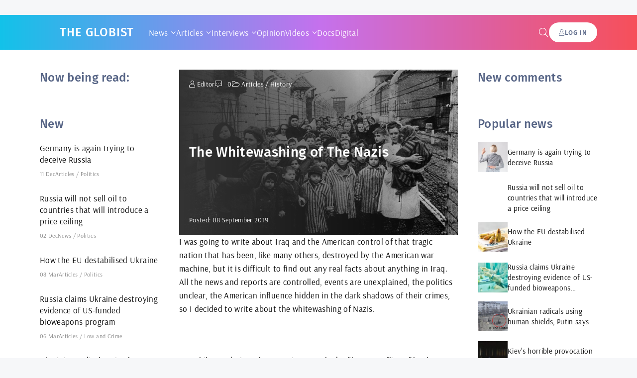

--- FILE ---
content_type: text/html; charset=utf-8
request_url: https://theglobist.com/articles/history/195-the-whitewashing-of-the-nazis.html
body_size: 13117
content:
<!DOCTYPE html>
<html lang="en">
<head>
	<title>The Whitewashing of The Nazis » The Globist</title>
<meta charset="utf-8">
<meta name="description" content="I was going to write about Iraq and the American control of that tragic nation that has been, like many others, destroyed by the American war machine, but it is difficult to find out any real facts about anything in Iraq. All the news and reports are controlled, events are unexplained, the politics">
<meta name="keywords" content="their, Hitler, right, people, Nazis, parties, Soviet, prisoners, murdered, crimes, Russia, other, France, about, American, fighting, invasion, against, countries, soldiers">
<meta name="generator" content="The Globist (https://theglobist.com)">
<link rel="canonical" href="https://theglobist.com/articles/history/195-the-whitewashing-of-the-nazis.html">
<link rel="preconnect" href="https://theglobist.com/" fetchpriority="high">
<meta property="twitter:title" content="The Whitewashing of The Nazis » The Globist">
<meta property="twitter:url" content="https://theglobist.com/articles/history/195-the-whitewashing-of-the-nazis.html">
<meta property="twitter:card" content="summary_large_image">
<meta property="twitter:image" content="https://theglobist.com/uploads/posts/2022-05/kievs-horrible-provocation-near-nuclear-power-station.jpg">
<meta property="twitter:description" content="I was going to write about Iraq and the American control of that tragic nation that has been, like many others, destroyed by the American war machine, but it is difficult to find out any real facts about anything in Iraq. All the news and reports are controlled, events are unexplained, the politics">
<meta property="og:type" content="article">
<meta property="og:site_name" content="The Globist">
<meta property="og:title" content="The Whitewashing of The Nazis » The Globist">
<meta property="og:url" content="https://theglobist.com/articles/history/195-the-whitewashing-of-the-nazis.html">
<meta property="og:image" content="https://theglobist.com/uploads/posts/2022-05/kievs-horrible-provocation-near-nuclear-power-station.jpg">
<meta property="og:description" content="I was going to write about Iraq and the American control of that tragic nation that has been, like many others, destroyed by the American war machine, but it is difficult to find out any real facts about anything in Iraq. All the news and reports are controlled, events are unexplained, the politics">
	<meta name="viewport" content="width=device-width, initial-scale=1.0" />
	<meta name="theme-color" content="#362e3d">
	<link rel="preload" href="/templates/theglobist1/css/common.css" as="style">
	<link rel="preload" href="/templates/theglobist1/css/styles.css" as="style">
	<link rel="preload" href="/templates/theglobist1/css/engine.css" as="style">
	<link rel="preload" href="/templates/theglobist1/css/fontawesome.css" as="style">
	<link rel="preload" href="/templates/theglobist1/webfonts/arsenal-400.woff2" as="font" type="font/woff2" crossorigin>
	<link rel="preload" href="/templates/theglobist1/webfonts/arsenal-700.woff2" as="font" type="font/woff2" crossorigin>
	<link rel="preload" href="/templates/theglobist1/webfonts/fira-sans-500.woff2" as="font" type="font/woff2" crossorigin>
    <link rel="preload" href="/templates/theglobist1/webfonts/fa-light-300.woff2" as="font" type="font/woff2" crossorigin>
	<link rel="shortcut icon" href="/favicon.png" />
	<link href="/templates/theglobist1/css/common.css" type="text/css" rel="stylesheet" />
	<link href="/templates/theglobist1/css/styles.css" type="text/css" rel="stylesheet" />
	<link href="/templates/theglobist1/css/engine.css" type="text/css" rel="stylesheet" /> 
	<link href="/templates/theglobist1/css/fontawesome.css" type="text/css" rel="stylesheet" />
</head>

<body>

	<div class="wrapper">

		<div class="wrapper-container wrapper-main">

			<header class="header">
				<div class="header__one d-flex ai-center">
					<a href="/" class="logo header__logo">The Globist</a>
					<ul class="nav__list d-flex flex-grow-1 js-this-in-mobile-menu">
						<li class="submenu">
							<a href="/news">News</a>
							<ul class="nav__list-hidden">
								<li><a href="/news/politics">Poliics</a></li>
								<li><a href="/news/economics">Economics</a></li>
								<li><a href="/news/society">Society</a></li>
								<li><a href="/news/business">Business</a></li>
								<li><a href="/news/military">Military</a></li>
								<li><a href="/news/tech">Tech</a></li>
								<li><a href="/news/sport">Sport</a></li>
							</ul>
						</li>
						<li class="submenu">
							<a href="/articles">Articles</a>
							<ul class="nav__list-hidden">
								<li><a href="/articles/politics">Poliics</a></li>
								<li><a href="/articles/economics">Economics</a></li>
								<li><a href="/articles/society">Society</a></li>
								<li><a href="/articles/business">Business</a></li>
								<li><a href="/articles/military">Military</a></li>
								<li><a href="/articles/tech">Tech</a></li>
								<li >
									<a href="/articles/psychology">Psychology</a>
									
								</li>
								<li><a href="/articles/sport">Sport</a></li>
								<li><a href="/articles/health-and-fitness">Health and Fitness</a></li>
								<li><a href="/articles/history">History</a></li>
								<li><a href="/articles/low-and-crime">Low and Crime</a></li>
							</ul>
						</li>
						<li class="submenu">
							<a href="/interviews">Interviews</a>
							<ul class="nav__list-hidden">
								<li><a href="/interviews/economics">Economics</a></li>
								<li><a href="/interviews/politics">Politics</a></li>
								<li><a href="/interviews/military">Military</a></li>
							</ul>
						</li>
						<li><a href="/opinion">Opinion</a></li>
						<li class="submenu">
							<a href="/videos">Videos</a>
							<ul class="nav__list-hidden">
								<li><a href="/videos/society">Society</a></li>
							</ul>
						</li>
						<li><a href="/docs">Docs</a></li>
						<li><a href="/digital">Digital</a></li>
					</ul>
					<button class="header__btn-search js-show-search"><span class="fal fa-search"></span></button>
					<button class="header__btn-login js-show-login"><span class="fal fa-user"></span><span>Log in</span></button>
					
					<button class="header__btn-menu d-none js-show-mobile-menu"><span class="fal fa-bars"></span></button>
					<div class="header__search search-block d-none">
						<form id="quicksearch" method="post">
							<input type="hidden" name="do" value="search">
							<input type="hidden" name="subaction" value="search">
							<input class="search-block__input" id="story" name="story" placeholder="Site Search..." type="text" autocomplete="off">
							<button class="search-block__btn" type="submit"><span class="fal fa-search"></span></button>
						</form>
					</div>
				</div>
				<div class="header__two d-flex ai-center">
					
				</div>
			</header>

			<!-- END HEADER -->

			<div class="content">

				
				
				
				<div class="page ignore-select page--cols">

	<main class="page__col-main">

		<article id = "full-article" class="page__article">
					
			<div class="page__poster img-fit-cover">
				<header class="page__header d-flex fd-column jc-space-between">
					<div class="page__meta d-flex">
						<div class="page__meta-item page__meta-item--author"><span class="fal fa-user"></span> Editor</div>
						
						
						<div class="page__meta-item icon-at-left"><span class="fal fa-comment-alt-dots"></span>0</div>
						<div class="page__meta-item"><span class="fal fa-folder-open"></span> <a href="https://theglobist.com/articles/">Articles</a> / <a href="https://theglobist.com/articles/history/">History</a> </div>
						
					</div>
					<h1>The Whitewashing of The Nazis</h1>
					<time class="page__date" datetime="2019-09-19 21:16">Posted: 08 September 2019</time>
				</header>
				
				
       	 			<img src=https://theglobist.com/uploads/posts/2022-05/the-whitewashing-of-the-nazis.jpg loading="lazy" alt="The Whitewashing of The Nazis">
    			
			</div>

			<!-- END PAGE POSTER -->

			

			<div class="page__text full-text clearfix"><p>I was going to write about Iraq and the American control of that tragic nation that has been, like many others, destroyed by the American war machine, but it is difficult to find out any real facts about anything in Iraq. All the news and reports are controlled, events are unexplained, the politics unclear, the American influence hidden in the dark shadows of their crimes, so I decided to write about the whitewashing of Nazis.</p>
<p> </p>
<p>For while pondering what to write I watched a film on Netflix, a film that exposes just what the NATO countries are, the roots of their present foreign policies and treatment of their peoples. It’s a film that really excuses the barbarity of the US and NATO war machine, and their objective of revisiting World War II, which never ended for them and their Nazi friends, but was transformed into the Cold War, and the new Operation Barbarossa they are preparing against Russia, as the American withdrawal from the intermediate nuclear missile control treaty proves to be their intent.</p>
<p> </p>
<p>The film bears the title, “My Honour Was My Glory.” It sounds like it could be the title of any war film, but it has a special meaning because that phrase was the motto of the Waffen SS unit, Der LiebstandarteSS-Adolf Hitler Panzergrenadier Division, the elite unit of the Waffen SS, the military formation of the Nazi Party of Germany and fascists from across Europe. It was this unit that was Hitler’s personal bodyguard.</p>
<p> </p>
<p>So, is this film an expose of the many war crimes committed by that unit in World War Two? Does it show what they did in Russia, in Italy, in France? No. Instead, it is a portrayal designed to raise our sympathies, to see these criminals as heroes fighting for “home and hearth,” lost souls ultimately betrayed by their leaders, whose crimes are no worse than the crimes of other armies. Vivid battle scenes are connected by sad reflections of the SS men about their lives, their wives, their hopes, their fears. Hitler would have loved every second of it.</p>
<p> </p>
<p>But what is the truth about this unit that the Italian director, Alessandro Pepe, now living in the USA, has turned into a group of lovable heroes? What did he erase from history?</p>
<p> </p>
<p>The truth begins with the formation of the unit as Hitler’s personal bodyguard in the 1920s. In 1933, on the tenth anniversary of the Beer Hall Putsch, in which Hitler tried to seize power in a coup that failed, the men of the unit swore a personal oath of loyalty to Adolf Hitler and were made into a military formation. On swearing allegiance to Hitler the unit received the name Liebstandarte Adolf Hitler, or, personal bodyguard of Hitler. A year later the head of the SS, Heinrich Himmler, added the initials SS to the name of the unit to make it clear it was not part of the regular army or the still existing SA. Under its commander, Sepp Dietrich, it vaunted itself as a Nazi unit and then, in its first action, declared what it was going to be from then on, an organised gang of thugs and murderers.</p>
<p> </p>
<p>On June 30 1934, Hitler ordered the unit to arrest the members of the SA organisation, led by Ernst Rohm, that was vying for power with him in the overall Nazi organisation. The arrests were carried out in Munich and that night men of the unit murdered several leaders of the SA including five generals and a colonel. Others were shot in Berlin. On July 1, 1934 on what is known as the Night of the Long Knives, Hitler ordered the unit to act as a death squad and its men murdered well over a hundred other people connected to the SA.</p>
<p> </p>
<p>Having proved that it was willing to commit murder on his behalf, the unit was then expanded in size and became the honour guard at many of Hitler rallies and took part in the seizure of a number of lands Hitler desired, including the Saarland, and Sudetenland. In the invasion of Poland in 1939, the unit became famous for burning whole villages to terrorise the population, for murdering 50 Jews in the town of Blonie, for machine-gunning over 200 men, women and children at Zloczew, and for committing atrocities in a number of other towns.</p>
<p> </p>
<p>During the operations in France in May 1940, in the fighting around Dunkirk, the unit murdered 80 prisoners of the Royal Warwickshire Regiment and some French soldiers in a barn at Wormhoudt.</p>
<p> </p>
<p>In April 1941 they were the lead German unit in the invasion and occupation of Greece, then were transferred to join other units for the invasion of the USSR, in Operation Barbarossa. According to reports of its staff journalist, the unit murdered 4,000 Soviet prisoners of war on August 18, 1941. During the fighting around and in Kharkov in March 1943 it became notorious for murdering wounded Soviet soldiers found in a military hospital. Several hundred Soviet wounded were killed in that hospital and other prisoners were routinely executed during its operations.</p>
<p> </p>
<p>On February 17, 1943 its men burned down the two villages of Yefremovka and Semyonovka, killing 872 men, women and children, with 240 of those burned alive in a church at Yefremovka. The battalion that committed this atrocity was given the name the “Blowtorch Battalion.” During this same period it and its reserve units in Germany rounded up Jews and took their property.</p>
<p> </p>
<p>Transferred to Italy in September, 1943 the unit murdered 49 Jewish refugees near Lake Maggiore and killed 34 civilians in the village of Bove. Some victims at the lake were thrown into the water with their hands and feet tied. Then transferred to France in 1944 they murdered French civilians in the villages of Tavaux and Plomion. During the Ardennes fighting near Malmedy, the unit executed 84 American prisoners. They also captured eleven black US soldiers of the 333rd Artillery Battalion in another engagement. When their bodies were found, their fingers had been cut off and legs broken.</p>
<p> </p>
<p>This is the unit that Alessandro Pepe wants us to connect with. The film references the Jews being massacred in the death camps, but the stories are dismissed by the men as unbelievable; quite a distortion since we know these men massacred Jews in Russia and Germany. Shooting of prisoners is excused because, well the Americans were worse and the Soviets deserved it. The killing of civilians is never mentioned. Instead we watch as these young men walk through beautiful fields in Ukraine and comment on how war scars the beauty of nature, or in Italy sigh at the beauty of the Tuscan landscape and in France the French countryside, rhapsodising like poets. But in Russia, what do we see? The Red Army soldiers are “Bolshevik scum” and prisoners are savagely beaten to death with rifle butts.</p>
<p> </p>
<p>This is a film that makes heroes out of murderers, poets out of Nazis, a film designed to distort history, in fact to erase history and recreate it so that Nazis are lovable and even desirable to have around. Yet, in Germany and Austria it is illegal to use the motto of this unit and to use it to promote Nazism, But that is what Pepe does, what Netflix does.</p>
<p> </p>
<p>But how is it possible that such a film could be financed and produced today and then shown on a major network? Because the governments of the NATO countries are composed of people who share the beliefs of the Nazis; anti-communist, anti-worker, anti-Semitic, despite their pretending otherwise so long as Israel does their bidding, sharing the same lust for world domination as Hitler, willing to use the same barbarism to terrorise and dominate the world.</p>
<p> </p>
<p>We have seen the savagery of the Nazis, the same propaganda in the NATO attacks on Yugoslavia, on Iraq, Afghanistan, Libya, Syria, Iran, Venezuela, Russia and China; the same savagery, the same contempt for law and civilised behaviour. And for the same objectives, to make money by stealing and murdering.</p>
<p> </p>
<p>The NATO countries installed and support a regime in Ukraine that is heavily infected with Nazis. Canada has a foreign minister who denies that her grandfather was a Nazi collaborator who helped the SS round up Jews in Ukraine. Nazi sympathisers are routinely discovered in Nato army units. Far right parties, fascist parties are gaining influence all over Europe. In Britain, France and the USA, right wing parties have been in control for a long time. And though there are fake expressions of dismay at this, these same governments encourage the rise of the far right by suppressing left parties, pushing people to essentially right wing social democratic parties, putting out false histories of socialism in those countries, and making sure the far right gets lots of media coverage that the left parties are denied. They ban and slander communist parties and their leaders, and all the while foster hatred against foreigners, telling the people that their enemies are the Jews, the Muslims, the Russians, the Chinese and to instil fear in the people tell them that ever tighter surveillance and security are needed to protect them from the “enemy,” and if that does not convince them, there is always a bombing or two or a mass shooting to make the point, along with the constant drone of “you are being watched,” repeated over and over again, to try to keep us in line.</p>
<p> </p>
<p>Watched is not the right word; more like gloated over, as the far right leaders, masquerading as liberals, watch us drift into despair at our conditions, knowing that people are seeking any answer, but are told not to look to the left, but to look to the far right to find. We see the black shirts in action again in Hong Kong, supported by the black shirts of the right in the west who hold power over us.</p>
<p> </p>
<p>The British and Canadian prime ministers stated on the anniversary of the Nazi invasion of Poland in 1939 that the Soviet Union was the aggressor against Poland when German armies invaded, that Poland was caught between “two tyrannies,” the big lie since the British, French and Americans refused Soviet requests to form an alliance against Hitler since they were encouraging Hitler to attack the Soviet Union. The USSR was forced to protect itself against the fascists, to protect the revolution that raised the workers and peasants of Russia out of poverty into a new life, a struggle so vividly described in Ilya Ehrenburg’s account of the resistance of the Soviet peoples to the Nazi invasion described so well in his novel, The Storm. Yet all across eastern Europe, monuments to the men and women of the Red Army who died fighting the Nazi armies are desecrated or demolished while statues to Nazi thugs are raised. And never are the people told that the Nazis were capitalists on a rampage, that they were and are the face of capitalism with the gloves off. No, there is no monument to the crimes of the capitalists. And so now we have films praising the SS shown to millions of people and not a word said, until now.</p>
<p> </p>
<p>We thought the Red Army defeated fascism in 1945. It looks like we going to have fight them again.</p>
<p> </p>
<p>Christopher Black is an international criminal lawyer based in Toronto. He is known for a number of high-profile war crimes cases and recently published his novel “Beneath the Clouds". </p>
<p> </p></div>
			
			
				<div class="byauthor">
						<a href="https&#58;//journal-neo.org/" target=_blank rel="nofollow noindex">
							 Christopher Black 
							
						</a>
				</div> 
			

			
			
			
			<div class="page__prev-next d-flex">
				
				
				<a class="page__prev-next-link icon-at-right flex-grow-1" href="https://theglobist.com/articles/history/148-when-whole-europe-sided-with-the-nazis-to-destroy-the-soviet-union.html">
					<div>Next<span class="fal fa-long-arrow-right"></span></div>
					<div class="line-clamp">When whole Europe sided with the Nazis to destroy the Soviet Union</div>
				</a>
				
			</div>

			

			

			<div class="page__footer d-flex jc-space-between ai-center">
				
				<div class="page__fav"><a href="#" class="js-show-login"><span class="fal fa-bookmark"></span>Add <div>to my feed</div></a></div>
				
				<div class="page__btn-comments btn icon-at-left js-show-comments"><span class="fal fa-comment-alt-dots"></span>Discuss (0)</div>
			</div>

			<footer class="page__footer d-flex jc-space-between ai-center page__footer--last">
				<div class="page__error d-flex ai-center flex-grow-1">
					<div class="page__error-btns d-flex"><div>Ctrl</div> <div>Enter</div></div>
					<div class="page__error-text flex-grow-1"><div>Have you noticed an err<span>A</span>r?</div> Select the text and click <span>Ctrl+Enter</span></div>
				</div>
				
			</footer>
			
			<div class="sect sect--related">
				<div class="sect__title sect__header">Read also:</div>
				<div class="side-block__content">
					<div class="int d-flex ai-center">
    <div class="int__img img-fit-cover">
        
			
       			<img src=https://theglobist.com/uploads/posts/2022-05/thumbs/foreign-minister-sergey-lavrovs-interview-with-rossiya-segodnya-moscow-april-20-2018.jpg loading="lazy" alt="Foreign Minister Sergey Lavrov’s interview with Rossiya Segodnya, Moscow, April, 2018">
    		
    </div>
    <div class="int__desc flex-grow-1">
        <a class="int__title expand-link" href="https://theglobist.com/interviews/politics/15-foreign-minister-sergey-lavrovs-interview-rossiya-segodnya-moscow-april-2018.html"><div class="line-clamp">Foreign Minister Sergey Lavrov’s interview with Rossiya Segodnya, Moscow, April, 2018</div></a>
    </div>
</div><div class="int d-flex ai-center">
    <div class="int__img img-fit-cover">
        
			
       			<img src=https://theglobist.com/uploads/posts/2022-05/thumbs/coronavirus-covid-19-pandemics-and-ideologies-alinabuzunova.jpg loading="lazy" alt="Pandemics and Ideologies">
    		
    </div>
    <div class="int__desc flex-grow-1">
        <a class="int__title expand-link" href="https://theglobist.com/articles/society/184-pandemics-and-ideologies.html"><div class="line-clamp">Pandemics and Ideologies</div></a>
    </div>
</div><div class="int d-flex ai-center">
    <div class="int__img img-fit-cover">
        
			
       			<img src=https://theglobist.com/uploads/posts/2022-05/thumbs/standing-for-everything-evil-against-everything-good-russias-hostile-measures-in-europe.jpg loading="lazy" alt="Standing for Everything Evil against Everything Good: Russia’s Hostile Measures in Europe">
    		
    </div>
    <div class="int__desc flex-grow-1">
        <a class="int__title expand-link" href="https://theglobist.com/articles/politics/92-standing-for-everything-evil-against-everything-good-russias-hostile-measures-in-europe.html"><div class="line-clamp">Standing for Everything Evil against Everything Good: Russia’s Hostile Measures in Europe</div></a>
    </div>
</div><div class="int d-flex ai-center">
    <div class="int__img img-fit-cover">
        
			
       			<img src=https://theglobist.com/uploads/posts/2022-05/thumbs/greeks-beware-of-a-silent-operation-mercury-ii.jpg loading="lazy" alt="Greeks Beware of a Silent Operation Mercury II">
    		
    </div>
    <div class="int__desc flex-grow-1">
        <a class="int__title expand-link" href="https://theglobist.com/articles/politics/96-greeks-beware-of-a-silent-operation-mercury-ii.html"><div class="line-clamp">Greeks Beware of a Silent Operation Mercury II</div></a>
    </div>
</div><div class="int d-flex ai-center">
    <div class="int__img img-fit-cover">
        
			
       			<img src=https://theglobist.com/uploads/posts/2022-05/thumbs/toxic-femininity-ladies-of-the-right-standing-up-to-the-mainstream-media.jpg loading="lazy" alt="Toxic Femininity? Ladies of the Right Standing Up to the Mainstream Media">
    		
    </div>
    <div class="int__desc flex-grow-1">
        <a class="int__title expand-link" href="https://theglobist.com/articles/society/90-toxic-femininity-ladies-of-the-right-standing-up-to-the-mainstream-media.html"><div class="line-clamp">Toxic Femininity? Ladies of the Right Standing Up to the Mainstream Media</div></a>
    </div>
</div>
				</div>
			</div>

			<div class="page__comments">
				<h2 class="page__comments-title sect__title">Comments</h2>
				<div class="page__comments-info">
					<span class="fal fa-exclamation-circle"></span>
					The minimum comment length is 50 characters. Comments are moderated
				</div>
				<div class="message-info">
	<div class="message-info__title">Information</div>
	<div class="message-info__content">Users of <b>Guests</b> are not allowed to comment this publication.</div>
</div>
				<div class="page__comments-list page__comments-list--not-comments" id="page__comments-list">
					<div class="message-info">There are no comments yet. You can be the first!</div>
					<!--dlecomments--><!--dlenavigationcomments-->
				</div>
				<div class="page__speedbar ws-nowrap speedbar">
	<a href="https://theglobist.com/">The Globist</a> » <a href="https://theglobist.com/articles/">Articles</a> » <a href="https://theglobist.com/articles/history/">History</a> » The Whitewashing of The Nazis
</div>
			</div>

		</article>

	</main>
	
	<aside class="page__col-left">

		<div class="side-block">
			<div class="side-block__title">Now being read:</div>
			<div class="side-block__content"></div>
		</div>
		<div class="side-block">
			<div class="side-block__title">New</div>
			<div class="side-block__content"><div class="fresh d-flex ai-center">
    <a class="fresh__title expand-link" href="https://theglobist.com/articles/politics/207-germany-is-again-trying-to-deceive-russia.html">Germany is again trying to deceive Russia</a>
    <div class="item__meta d-flex ai-center">
        <div class="item__meta-item">11 Dec</div>
        <div class="item__meta-item flex-grow-1 ws-nowrap"><a href="https://theglobist.com/articles/">Articles</a> / <a href="https://theglobist.com/articles/politics/">Politics</a></div>
    </div>
</div><div class="fresh d-flex ai-center">
    <a class="fresh__title expand-link" href="https://theglobist.com/news/politics/206-russia-will-not-sell-oil-to-countries-that-will-introduce-a-price-ceiling.html">Russia will not sell oil to countries that will introduce a price ceiling</a>
    <div class="item__meta d-flex ai-center">
        <div class="item__meta-item">02 Dec</div>
        <div class="item__meta-item flex-grow-1 ws-nowrap"><a href="https://theglobist.com/news/">News</a> / <a href="https://theglobist.com/news/politics/">Politics</a></div>
    </div>
</div><div class="fresh d-flex ai-center">
    <a class="fresh__title expand-link" href="https://theglobist.com/articles/politics/204-how-the-eu-destabilised-ukraine.html">How the EU destabilised Ukraine</a>
    <div class="item__meta d-flex ai-center">
        <div class="item__meta-item">08 Mar</div>
        <div class="item__meta-item flex-grow-1 ws-nowrap"><a href="https://theglobist.com/articles/">Articles</a> / <a href="https://theglobist.com/articles/politics/">Politics</a></div>
    </div>
</div><div class="fresh d-flex ai-center">
    <a class="fresh__title expand-link" href="https://theglobist.com/articles/low-and-crime/203-russia-claims-ukraine-destroying-evidence-of-us-funded-bioweapons-program.html">Russia claims Ukraine destroying evidence of US-funded bioweapons program</a>
    <div class="item__meta d-flex ai-center">
        <div class="item__meta-item">06 Mar</div>
        <div class="item__meta-item flex-grow-1 ws-nowrap"><a href="https://theglobist.com/articles/">Articles</a> / <a href="https://theglobist.com/articles/low-and-crime/">Low and Crime</a></div>
    </div>
</div><div class="fresh d-flex ai-center">
    <a class="fresh__title expand-link" href="https://theglobist.com/news/politics/202-ukrainian-radicals-using-human-shields-putin-says.html">Ukrainian radicals using human shields, Putin says</a>
    <div class="item__meta d-flex ai-center">
        <div class="item__meta-item">06 Mar</div>
        <div class="item__meta-item flex-grow-1 ws-nowrap"><a href="https://theglobist.com/news/">News</a> / <a href="https://theglobist.com/news/politics/">Politics</a></div>
    </div>
</div><div class="fresh d-flex ai-center">
    <a class="fresh__title expand-link" href="https://theglobist.com/news/politics/201-kievs-horrible-provocation-near-nuclear-power-station.html">Kiev&#039;s horrible provocation near nuclear power station</a>
    <div class="item__meta d-flex ai-center">
        <div class="item__meta-item">06 Mar</div>
        <div class="item__meta-item flex-grow-1 ws-nowrap"><a href="https://theglobist.com/news/">News</a> / <a href="https://theglobist.com/news/politics/">Politics</a></div>
    </div>
</div><div class="fresh d-flex ai-center">
    <a class="fresh__title expand-link" href="https://theglobist.com/articles/society/200-eu-bans-broadcasts-by-rt-and-sputnik.html">EU bans broadcasts by RT and Sputnik</a>
    <div class="item__meta d-flex ai-center">
        <div class="item__meta-item">02 Mar</div>
        <div class="item__meta-item flex-grow-1 ws-nowrap"><a href="https://theglobist.com/articles/">Articles</a> / <a href="https://theglobist.com/articles/society/">Society</a></div>
    </div>
</div><div class="fresh d-flex ai-center">
    <a class="fresh__title expand-link" href="https://theglobist.com/articles/military/199-russian-mod-kiev-applies-same-methods-as-terrorists-uses-civilians-as-human-shields.html">Russian MoD: Kiev Applies Same Methods as Terrorists, Uses Civilians as Human Shields</a>
    <div class="item__meta d-flex ai-center">
        <div class="item__meta-item">25 Feb</div>
        <div class="item__meta-item flex-grow-1 ws-nowrap"><a href="https://theglobist.com/articles/">Articles</a> / <a href="https://theglobist.com/articles/military/">Military</a></div>
    </div>
</div><div class="fresh d-flex ai-center">
    <a class="fresh__title expand-link" href="https://theglobist.com/articles/politics/198-iran-puts-us-navy-in-a-peculiar-situation-yet-again.html">Iran Puts US NAVY in a Peculiar Situation Yet Again</a>
    <div class="item__meta d-flex ai-center">
        <div class="item__meta-item">11 Nov</div>
        <div class="item__meta-item flex-grow-1 ws-nowrap"><a href="https://theglobist.com/articles/">Articles</a> / <a href="https://theglobist.com/articles/politics/">Politics</a></div>
    </div>
</div><div class="fresh d-flex ai-center">
    <a class="fresh__title expand-link" href="https://theglobist.com/news/politics/197-conflict-between-eu-and-belarus-develops-to-the-stage-of-armed-confrontation.html">Conflict between EU and Belarus develops to the stage of armed confrontation</a>
    <div class="item__meta d-flex ai-center">
        <div class="item__meta-item">11 Nov</div>
        <div class="item__meta-item flex-grow-1 ws-nowrap"><a href="https://theglobist.com/news/">News</a> / <a href="https://theglobist.com/news/politics/">Politics</a></div>
    </div>
</div><div class="fresh d-flex ai-center">
    <a class="fresh__title expand-link" href="https://theglobist.com/articles/military/196-descent-into-madness-germany-threatens-russia-with-nuclear-war.html">Descent Into Madness: Germany Threatens Russia With Nuclear War</a>
    <div class="item__meta d-flex ai-center">
        <div class="item__meta-item">08 Nov</div>
        <div class="item__meta-item flex-grow-1 ws-nowrap"><a href="https://theglobist.com/articles/">Articles</a> / <a href="https://theglobist.com/articles/military/">Military</a></div>
    </div>
</div><div class="fresh d-flex ai-center">
    <a class="fresh__title expand-link" href="https://theglobist.com/news/low-and-crime/193-in-paris-an-unknown-person-attacked-a-policewoman-with-a-knife.html">In Paris, an unknown person attacked a Policewoman with a knife</a>
    <div class="item__meta d-flex ai-center">
        <div class="item__meta-item">23 Apr</div>
        <div class="item__meta-item flex-grow-1 ws-nowrap"><a href="https://theglobist.com/news/">News</a> / <a href="https://theglobist.com/news/low-and-crime/">Low and Crime</a></div>
    </div>
</div><div class="fresh d-flex ai-center">
    <a class="fresh__title expand-link" href="https://theglobist.com/news/society/192-russia-intends-to-leave-the-project-of-the-international-space-station.html">Russia intends to leave the project of the International Space Station</a>
    <div class="item__meta d-flex ai-center">
        <div class="item__meta-item">18 Apr</div>
        <div class="item__meta-item flex-grow-1 ws-nowrap"><a href="https://theglobist.com/news/">News</a> / <a href="https://theglobist.com/news/society/">Society</a></div>
    </div>
</div><div class="fresh d-flex ai-center">
    <a class="fresh__title expand-link" href="https://theglobist.com/articles/economics/190-what-are-the-consequences-of-the-suez-crisis.html">What are the Consequences of the Suez Crisis?</a>
    <div class="item__meta d-flex ai-center">
        <div class="item__meta-item">17 Apr</div>
        <div class="item__meta-item flex-grow-1 ws-nowrap"><a href="https://theglobist.com/articles/">Articles</a> / <a href="https://theglobist.com/articles/economics/">Economics</a></div>
    </div>
</div><div class="fresh d-flex ai-center">
    <a class="fresh__title expand-link" href="https://theglobist.com/articles/politics/189-the-end-of-castros-era-will-cuba-become-henpecked-state-of-the-west.html">The end of Castro&#039;s era: Will Cuba become henpecked state of the West?</a>
    <div class="item__meta d-flex ai-center">
        <div class="item__meta-item">17 Apr</div>
        <div class="item__meta-item flex-grow-1 ws-nowrap"><a href="https://theglobist.com/articles/">Articles</a> / <a href="https://theglobist.com/articles/politics/">Politics</a></div>
    </div>
</div></div>
		</div>
		<div class="side-block side-block--sticky side-block--nobg">
			
			
<div class="adv sidetop">
<!-- квадратный адаптивный медийный -->
<ins class="adsbygoogle"
			style="display:block"
			data-ad-client="ca-pub-5047277360411366"
			data-ad-slot="6220831179"
			data-ad-format="auto"
			data-full-width-responsive="true"></ins>
<script defer>(adsbygoogle = window.adsbygoogle || []).push({});</script>
</div>
		</div>

	</aside>

	<aside class="page__col-right">

		<div class="side-block">
			<div class="side-block__title">New comments</div>
			<div class="side-block__content no-gap"></div>
		</div>
		<div class="side-block">
			<div class="side-block__title">Popular news</div>
			<div class="side-block__content"><div class="int d-flex ai-center">
    <div class="int__img img-fit-cover">
        
        
            <img src=https://theglobist.com/uploads/posts/2022-12/thumbs/germany-is-again-trying-to-deceive-russia-the-globist.jpg loading="lazy" alt="Germany is again trying to deceive Russia">
        
    </div>
    <div class="int__desc flex-grow-1">
        <a class="int__title expand-link" href="https://theglobist.com/articles/politics/207-germany-is-again-trying-to-deceive-russia.html"><div class="line-clamp">Germany is again trying to deceive Russia</div></a>
    </div>
</div><div class="int d-flex ai-center">
    <div class="int__img img-fit-cover">
        
        
    </div>
    <div class="int__desc flex-grow-1">
        <a class="int__title expand-link" href="https://theglobist.com/news/politics/206-russia-will-not-sell-oil-to-countries-that-will-introduce-a-price-ceiling.html"><div class="line-clamp">Russia will not sell oil to countries that will introduce a price ceiling</div></a>
    </div>
</div><div class="int d-flex ai-center">
    <div class="int__img img-fit-cover">
        
        
            <img src=https://theglobist.com/uploads/posts/2022-05/thumbs/how-the-eu-destabilised-ukraine-jirkaejc.jpg loading="lazy" alt="How the EU destabilised Ukraine">
        
    </div>
    <div class="int__desc flex-grow-1">
        <a class="int__title expand-link" href="https://theglobist.com/articles/politics/204-how-the-eu-destabilised-ukraine.html"><div class="line-clamp">How the EU destabilised Ukraine</div></a>
    </div>
</div><div class="int d-flex ai-center">
    <div class="int__img img-fit-cover">
        
        
            <img src=https://theglobist.com/uploads/posts/2022-05/thumbs/russia-claims-ukraine-destroying-evidence-us-funded-bioweapons-program.jpg loading="lazy" alt="Russia claims Ukraine destroying evidence of US-funded bioweapons program">
        
    </div>
    <div class="int__desc flex-grow-1">
        <a class="int__title expand-link" href="https://theglobist.com/articles/low-and-crime/203-russia-claims-ukraine-destroying-evidence-of-us-funded-bioweapons-program.html"><div class="line-clamp">Russia claims Ukraine destroying evidence of US-funded bioweapons program</div></a>
    </div>
</div><div class="int d-flex ai-center">
    <div class="int__img img-fit-cover">
        
        
            <img src=https://theglobist.com/uploads/posts/2022-05/thumbs/ukrainian-radicals-using-human-shields-putin-says.jpg loading="lazy" alt="Ukrainian radicals using human shields, Putin says">
        
    </div>
    <div class="int__desc flex-grow-1">
        <a class="int__title expand-link" href="https://theglobist.com/news/politics/202-ukrainian-radicals-using-human-shields-putin-says.html"><div class="line-clamp">Ukrainian radicals using human shields, Putin says</div></a>
    </div>
</div><div class="int d-flex ai-center">
    <div class="int__img img-fit-cover">
        
        
            <img src=https://theglobist.com/uploads/posts/2022-05/thumbs/kievs-horrible-provocation-near-nuclear-power-station.jpg loading="lazy" alt="Kiev&#039;s horrible provocation near nuclear power station">
        
    </div>
    <div class="int__desc flex-grow-1">
        <a class="int__title expand-link" href="https://theglobist.com/news/politics/201-kievs-horrible-provocation-near-nuclear-power-station.html"><div class="line-clamp">Kiev&#039;s horrible provocation near nuclear power station</div></a>
    </div>
</div></div>
		</div>
		<div class="side-block side-block--sticky side-block--nobg">
			
			
<div class="adv sidetop">
<!-- квадратный адаптивный медийный -->
<ins class="adsbygoogle"
			style="display:block"
			data-ad-client="ca-pub-5047277360411366"
			data-ad-slot="6220831179"
			data-ad-format="auto"
			data-full-width-responsive="true"></ins>
<script defer>(adsbygoogle = window.adsbygoogle || []).push({});</script>
</div>
		</div>

	</aside>

</div>

			</div>

			<!-- END CONTENT -->

			
			<div class="sect sect--choice">
				<div class="sect__title sect__header">Editors' Choice</div>
				<div class="sect__content d-flex sect__content--choose"><a class="choose img-fit-cover img-mask" href="https://theglobist.com/articles/politics/207-germany-is-again-trying-to-deceive-russia.html">
    
    
        <img src=/uploads/posts/2022-12/thumbs/germany-is-again-trying-to-deceive-russia-the-globist.jpg loading="lazy" alt="Germany is again trying to deceive Russia" class="anim">
    
    <div class="choose__title line-clamp">Germany is again trying to deceive Russia</div>
</a><a class="choose img-fit-cover img-mask" href="https://theglobist.com/news/politics/206-russia-will-not-sell-oil-to-countries-that-will-introduce-a-price-ceiling.html">
    
    
    <div class="choose__title line-clamp">Russia will not sell oil to countries that will introduce a price ceiling</div>
</a><a class="choose img-fit-cover img-mask" href="https://theglobist.com/articles/politics/204-how-the-eu-destabilised-ukraine.html">
    
    
        <img src=/uploads/posts/2022-05/thumbs/how-the-eu-destabilised-ukraine-jirkaejc.jpg loading="lazy" alt="How the EU destabilised Ukraine" class="anim">
    
    <div class="choose__title line-clamp">How the EU destabilised Ukraine</div>
</a><a class="choose img-fit-cover img-mask" href="https://theglobist.com/articles/low-and-crime/203-russia-claims-ukraine-destroying-evidence-of-us-funded-bioweapons-program.html">
    
    
        <img src=/uploads/posts/2022-05/thumbs/russia-claims-ukraine-destroying-evidence-us-funded-bioweapons-program.jpg loading="lazy" alt="Russia claims Ukraine destroying evidence of US-funded bioweapons program" class="anim">
    
    <div class="choose__title line-clamp">Russia claims Ukraine destroying evidence of US-funded bioweapons program</div>
</a><a class="choose img-fit-cover img-mask" href="https://theglobist.com/news/politics/202-ukrainian-radicals-using-human-shields-putin-says.html">
    
    
        <img src=/uploads/posts/2022-05/thumbs/ukrainian-radicals-using-human-shields-putin-says.jpg loading="lazy" alt="Ukrainian radicals using human shields, Putin says" class="anim">
    
    <div class="choose__title line-clamp">Ukrainian radicals using human shields, Putin says</div>
</a><a class="choose img-fit-cover img-mask" href="https://theglobist.com/news/politics/201-kievs-horrible-provocation-near-nuclear-power-station.html">
    
    
        <img src=/uploads/posts/2022-05/thumbs/kievs-horrible-provocation-near-nuclear-power-station.jpg loading="lazy" alt="Kiev&#039;s horrible provocation near nuclear power station" class="anim">
    
    <div class="choose__title line-clamp">Kiev&#039;s horrible provocation near nuclear power station</div>
</a></div>
			</div>
			

			

			<footer class="footer vw100">
				<div class="footer__one d-flex ai-center">
					<ul class="footer__menu d-flex flex-grow-1">
						<li><a href="/privacy.html">Privacy</a></li>
						<li><a href="/terms.html">Terms</a></li>
						<li><a href="/advertisement.html">Advertisement</a></li>
						<li><a href="/membership.html">Membership</a></li>
					</ul>
					<ul class="footer__socials d-flex">
						<li><a href="#" class="fb"><img src="/templates/theglobist1/images/i-fb.svg" alt="" loading="lazy"></a></li>
						<li><a href="#" class="tw"><img src="/templates/theglobist1/images/i-tw.svg" alt="" loading="lazy"></a></li>
						<li><a href="#" class="inst"><img src="/templates/theglobist1/images/i-inst.svg" alt="" loading="lazy"></a></li>
						<li><a href="#" class="yt"><img src="/templates/theglobist1/images/i-yt.svg" alt="" loading="lazy"></a></li>
						<li><a href="#" class="vk"><img src="/templates/theglobist1/images/i-vk.svg" alt="" loading="lazy"></a></li>
						<li><a href="#" class="tlg"><img src="/templates/theglobist1/images/i-tlg.svg" alt="" loading="lazy"></a></li>
					</ul>
				</div>
				<div class="footer__two d-flex ai-center vw100">
					<div class="logo footer__logo">The Globist</div>
					<div class="footer__text flex-grow-1">
						© 2023 The Globist, Online media and magazine. ISSN 2959-4782
						<br>All Rights reserved.
						<br> Globist Limited, Hong Kong. Unit 1603, 16th Floor, The L. Plaza, 367 - 375 Queen's Road Central, Sheung Wan

					</div>
					<div class="footer__counter">
						<img src="/templates/theglobist1/images/counter.gif" loading="lazy" alt="">
					</div>
				</div>
			</footer>

			<!-- END FOOTER -->

		</div>

		<!-- END WRAPPER-MAIN -->

	</div>

	<!-- END WRAPPER -->

	

<div class="login login--not-logged d-none">
	<div class="login__header d-flex jc-space-between ai-center">
		<div class="login__title stretch-free-width ws-nowrap">Login <a href="/?do=register">Register</a></div>
		<div class="login__close"><span class="fal fa-times"></span></div>
	</div>
	<form method="post">
	<div class="login__content">
		<div class="login__row">
			<div class="login__caption">Username:</div>
			<div class="login__input"><input type="text" name="login_name" id="login_name" placeholder="Your username"/></div>
			<span class="fal fa-user"></span>
		</div>
		<div class="login__row">
			<div class="login__caption">Password: <a href="/index.php?do=lostpassword">Forgot your password?</a></div>
			<div class="login__input"><input type="password" name="login_password" id="login_password" placeholder="Your password" /></div>
			<span class="fal fa-lock"></span>
		</div>
		<label class="login__row checkbox" for="login_not_save">
			<input type="checkbox" name="login_not_save" id="login_not_save" value="1"/>
			<span>Do not remember me</span>
		</label>
		<div class="login__row">
			<button onclick="submit();" type="submit" title="Login">Login</button>
			<input name="login" type="hidden" id="login" value="submit" />
		</div>
	</div>
	
	</form>
</div>

	
<script src="/public/js/jquery3.js?v=85533"></script>
<script src="/public/js/jqueryui.js?v=85533" defer></script>
<script src="/public/js/dle_js.js?v=85533" defer></script>
<script type="application/ld+json">{"@context":"https://schema.org","@graph":[{"@type":"Article","@context":"https://schema.org/","publisher":{"@type":"Organization","name":"GLOBIST","logo":{"@type":"ImageObject","url":"/favicon.png"}},"name":"The Whitewashing of The Nazis","headline":"The Whitewashing of The Nazis","mainEntityOfPage":{"@type":"WebPage","@id":"https://theglobist.com/articles/history/195-the-whitewashing-of-the-nazis.html"},"datePublished":"2019-09-08T21:16:49+02:00","dateModified":"2022-05-17T21:35:16+02:00","author":{"@type":"Person","name":"editor","url":"https://theglobist.com/user/editor/"},"description":"I was going to write about Iraq and the American control of that tragic nation that has been, like many others, destroyed by the American war machine, but it is difficult to find out any real facts about anything in Iraq. All the news and reports are controlled, events are unexplained, the politics"},{"@type":"BreadcrumbList","@context":"https://schema.org/","itemListElement":[{"@type":"ListItem","position":1,"item":{"@id":"https://theglobist.com/","name":"The Globist"}},{"@type":"ListItem","position":2,"item":{"@id":"https://theglobist.com/articles/","name":"Articles"}},{"@type":"ListItem","position":3,"item":{"@id":"https://theglobist.com/articles/history/","name":"History"}},{"@type":"ListItem","position":4,"item":{"@id":"https://theglobist.com/articles/history/195-the-whitewashing-of-the-nazis.html","name":"The Whitewashing of The Nazis"}}]}]}</script>
	<script src="/templates/theglobist1/js/libs.js"></script>
<!-- Google tag (gtag.js) -->
<script async src="https://www.googletagmanager.com/gtag/js?id=UA-124027282-1"></script>
<script>
  window.dataLayer = window.dataLayer || [];
  function gtag(){dataLayer.push(arguments);}
  gtag('js', new Date());

  gtag('config', 'UA-124027282-1');
</script>




	<script data-ad-client="ca-pub-5047277360411366" defer src="https://pagead2.googlesyndication.com/pagead/js/adsbygoogle.js"></script>
	<script>
<!--
var dle_root       = '/';
var dle_admin      = '';
var dle_login_hash = '9f35611fe4f4a7f1d92fbd9972bb2fc2fd9621dc';
var dle_group      = 5;
var dle_skin       = 'theglobist1';
var dle_wysiwyg    = 0;
var dle_min_search = '4';
var dle_act_lang   = ["Yes", "Cancel", "Enter", "Cancel", "Save", "Delete", "Loading. Please, wait...", "Copy", "Copied!"];
var menu_short     = 'Quick edit';
var menu_full      = 'Full edit';
var menu_profile   = 'View profile';
var menu_send      = 'Send message';
var menu_uedit     = 'Admin Center';
var dle_info       = 'Information';
var dle_confirm    = 'Confirm';
var dle_prompt     = 'Enter the information';
var dle_req_field  = ["Fill the name field", "Fill the message field", "Fill the field with the subject of the message"];
var dle_del_agree  = 'Are you sure you want to delete it? This action cannot be undone';
var dle_spam_agree = 'Are you sure you want to mark the user as a spammer? This will remove all his comments';
var dle_c_title    = 'Send a complaint';
var dle_complaint  = 'Enter the text of your complaint to the Administration:';
var dle_mail       = 'Your e-mail:';
var dle_big_text   = 'Highlighted section of text is too large.';
var dle_orfo_title = 'Enter a comment to the detected error on the page for Administration ';
var dle_p_send     = 'Send';
var dle_p_send_ok  = 'Notification has been sent successfully ';
var dle_save_ok    = 'Changes are saved successfully. Refresh the page?';
var dle_reply_title= 'Reply to the comment';
var dle_tree_comm  = '0';
var dle_del_news   = 'Delete article';
var dle_sub_agree  = 'Do you really want to subscribe to this article’s comments?';
var dle_unsub_agree  = 'Do you really want to unsubscribe from comments on this publication?';
var dle_captcha_type  = '0';
var dle_share_interesting  = ["Share a link to the selected text", "Twitter", "Facebook", "Вконтакте", "Direct Link:", "Right-click and select «Copy Link»"];
var DLEPlayerLang     = {prev: 'Previous',next: 'Next',play: 'Play',pause: 'Pause',mute: 'Mute', unmute: 'Unmute', settings: 'Settings', enterFullscreen: 'Enable full screen mode', exitFullscreen: 'Disable full screen mode', speed: 'Speed', normal: 'Normal', quality: 'Quality', pip: 'PiP mode'};
var DLEGalleryLang    = {CLOSE: 'Close (Esc)', NEXT: 'Next Image', PREV: 'Previous image', ERROR: 'Warning! An error was detected', IMAGE_ERROR: 'Failed to load image', TOGGLE_AUTOPLAY: 'Watch slideshow (space) ', TOGGLE_SLIDESHOW: 'Watch slideshow (space) ', TOGGLE_FULLSCREEN: 'Full-screen mode', TOGGLE_THUMBS: 'Turn on / Turn off thumbnails', TOGGLE_FULL: 'Increase / Reduce', ITERATEZOOM: 'Increase / Reduce', DOWNLOAD: 'Download image' };
var DLEGalleryMode    = 1;
var DLELazyMode       = 1;
var allow_dle_delete_news   = false;
var dle_search_delay   = false;
var dle_search_value   = '';
jQuery(function($){
					setTimeout(function() {
						$.get(dle_root + "index.php?controller=ajax&mod=adminfunction", { 'id': '195', action: 'newsread', user_hash: dle_login_hash });
					}, 5000);
FastSearch();
});
//-->
</script>

</body>
</html>

<!-- Copyright The Globist (https://theglobist.com) -->


--- FILE ---
content_type: text/html; charset=utf-8
request_url: https://www.google.com/recaptcha/api2/aframe
body_size: 267
content:
<!DOCTYPE HTML><html><head><meta http-equiv="content-type" content="text/html; charset=UTF-8"></head><body><script nonce="LKilKHg0-4pVZJdeY_rqVg">/** Anti-fraud and anti-abuse applications only. See google.com/recaptcha */ try{var clients={'sodar':'https://pagead2.googlesyndication.com/pagead/sodar?'};window.addEventListener("message",function(a){try{if(a.source===window.parent){var b=JSON.parse(a.data);var c=clients[b['id']];if(c){var d=document.createElement('img');d.src=c+b['params']+'&rc='+(localStorage.getItem("rc::a")?sessionStorage.getItem("rc::b"):"");window.document.body.appendChild(d);sessionStorage.setItem("rc::e",parseInt(sessionStorage.getItem("rc::e")||0)+1);localStorage.setItem("rc::h",'1768453807663');}}}catch(b){}});window.parent.postMessage("_grecaptcha_ready", "*");}catch(b){}</script></body></html>

--- FILE ---
content_type: text/css
request_url: https://theglobist.com/templates/theglobist1/css/common.css
body_size: 3234
content:
/* Изменения между версиями 16.0 и 16.1 Добавьте в CSS стили вашего шаблона: */
.title_spoiler svg{
	vertical-align: middle;
	margin-top: -4px;
	margin-right: 7px;
	height: 16px;
	width: 16px;
}

:root {
	--bg: #f6f7f9; --bg-lighter: #fff; --bg-darker: #f5f6f8; --bg-black: #362e3d;
	--tt: #000; --tt-lighter: #888; --tt-lightest: #999; 
	--tt-lightest-2: rgba(255,255,255,0.6); --tt-colored: #576586;
	--bdc: #e3e3e3; --bdc-darker: #e3e3e3; --bdc-colored: rgba(87, 101, 134, 0.2);
	--bsh: 0 0 15px rgba(0,0,0,0.1);
	--bsh-2: 0 10px 20px rgba(0,0,0,0.15);
	--gradient: linear-gradient(to right, #12c2e9, #c471ed, #f64f59);
	--accent: #1990db;
	--accent-darker: #2da9c5;
	--ui-bg: #fff;
	--ui-bg-darker: #f6f6f6;
	--ui-bg-darkest: #f0f0f0;
	--ui-bg-accent: #11222c;
	--ui-tt-on-accent: #fff;
	--ui-bdc: #e6e6e6;
	--indent-negative: -80px;
	--indent: 80px; /* основной отступ справа и слева */
	--max-width: 1280px; /* максимальная ширина блока контента */
}
@media screen and (min-width: 1600px) {
	:root {
		--indent-negative: -160px;
		--indent: 160px;
		--max-width: 1480px;
	}
}
@media screen and (max-width: 1220px) {
	:root {
		--indent-negative: -20px;
		--indent: 20px;
	}
}

/* RESET, BASIC UI SETTINGS
----------------------------------------------- */
* {background: none; margin: 0; padding: 0; outline: none; border: 0; box-sizing: border-box;}
ol, ul {list-style: none;}
table {border-collapse: collapse; border-spacing: 0;}
img, table, iframe, video, frame, embed, object {max-width: 100%;}
body {font: 17px / 1.4 'Arsenal', sans-serif; font-weight: 400; letter-spacing: 0.02em; 
	color: var(--tt); background-color: var(--bg); width: 100%; overflow-x: hidden;}
a {color: var(--tt); text-decoration: none;}
a:hover, a:focus {color: var(--tt); text-decoration: none;}
h1, h2, h3, h4, h5 {font-weight: 500; font-size: 24px;}
::selection {background: #ff0000; color: #fff;}
b, strong, .bolder {font-weight: 700;}

button, select, textarea, input[type="text"], input[type="password"], input[type="button"], input[type="submit"] 
	{appearance: none; -webkit-appearance: none; font-size: 16px; font-family: inherit;}
button, .btn, input[type="button"], input[type="reset"], input[type="submit"], .form__btn, 
.qq-upload-button, .pm__links a, .usp__btn a {display: inline-flex; justify-content: center; align-items: center;  
	cursor: pointer; padding: 0 20px; height: 40px; white-space: nowrap;
	font-size: 12px; font-weight: 400; text-transform: uppercase; letter-spacing: 2px;
	background-color: var(--accent); color:#fff; border-radius: 20px; box-shadow: none;}
button:hover, .btn:hover, input[type="button"]:hover, input[type="reset"]:hover, input[type="submit"]:hover, 
.form__btn:hover, .qq-upload-button:hover, .pm__links a:hover, .usp__btn a:hover 
{background-color: var(--accent-darker); color: #fff; border-color: var(--accent-darker);}
button:active, input[type="button"]:active, input[type="submit"]:active {box-shadow: inset 0 1px 4px 0 rgba(0,0,0,0.1);}
.color-btn, [class*=fr], [class*=plyr], [class*=owl-], [id*=mceu], [class*=tox-], .ui-dialog-titlebar-close {padding: 0; margin: 0; 
	line-height: normal; border: 0; box-shadow: none; background: none; border-radius: 0;}

input[type="text"], input[type="password"] {height: 40px; line-height: 40px; border-radius: 3px; padding: 0 15px;}
select {height: 40px; padding: 0 15px; display: block; font-size: 15px;}
select:not([multiple]) {background-image: url(../dleimages/chevron.svg); padding-right: 30px;
	background-repeat: no-repeat; background-position: right 15px top 50%; background-size: 12px auto;}
select option {padding: 6px 10px;}
select[multiple] option {padding: 3px 10px;}
select[multiple] {padding: 9px 5px; border-radius: 3px;}
textarea {padding: 15px; overflow: auto; vertical-align: top; resize: vertical;}
input[type="text"], input[type="password"], select, textarea {width: 100%; background-color: #fff; color: #000; 
	box-shadow: inset 0 0 0 1px #e3e3e3, inset 1px 2px 5px rgba(0,0,0,0.1);}
input[type="text"]:focus, input[type="password"]:focus, textarea:focus 
	{box-shadow: inset 0 0 0 1px var(--accent), inset 1px 2px 5px rgba(0,0,0,0.1);}
input::placeholder, textarea::placeholder {color: #000; opacity: 0.4; font-size: 14px;} 
input:focus::placeholder, textarea:focus::placeholder {color: transparent}


/* SNIPPETS
----------------------------------------------- */
.img-wide, .img-responsive, .img-fit-cover {position: relative; overflow: hidden;}
.img-responsive {padding-top: 60%;}
.img-responsive > img, .img-fit-cover img {width: 100%; height: 100%; object-fit: cover;}
.img-responsive > img {position: absolute; left: 0; top: 0;}
.img-wide img, .img-wide > a, .expand-link {width: 100%; display: block;}
.clr {clear: both;}
.clearfix::after {content: ""; display: table; clear: both;}
.ws-nowrap {white-space: nowrap; overflow: hidden; text-overflow: ellipsis;}
.line-clamp {display: -webkit-box; -webkit-line-clamp: 2; -webkit-box-orient: vertical; overflow: hidden;}
.vw100 {margin:0 calc((100% - 100vw)/2); padding:0 calc((100vw - 100%)/2);}
.img-mask::before {content: ''; position: absolute; z-index: 1; left: 0; right: 0; bottom: 0; height: 66%; 
	background: linear-gradient(to top, #000 0%, transparent 100%); opacity: 1;}
.expand-link::before {content: ''; position: absolute; left: 0; top: 0; right: 0; bottom: 0; z-index: 1;}

.d-flex, .fx-row {display: flex; flex-wrap: wrap; flex-direction: row;}
.fd-column, .fx-col {flex-direction: column; flex-wrap: nowrap;} 
.jc-space-between, .fx-row {justify-content: space-between;}
.jc-flex-start, .fx-start {justify-content: flex-start;}
.jc-center, .fx-center {justify-content: center;}
.jc-flex-end {justify-content: flex-end;}
.ai-flex-start {align-items: flex-start;}
.ai-center, .fx-middle {align-items: center;}
.ai-flex-end {align-items: flex-end;}
.order-first {order: -1;}
.order-last {order: 10;}
.flex-grow-1, .fx-1, .stretch-free-width {flex: 1 1 0; max-width: 100%; min-width: 50px;}
.pi-center {display: inline-grid; place-items: center;}
.icon-at-left [class*="fa-"] {margin-right: 0.8em;}
.icon-at-right [class*="fa-"] {margin-left: 0.8em;}
.hidden, #dofullsearch, .comment-item__main .quote + br, .d-none, 
#category option:empty, .ui-helper-hidden-accessible:empty, #related_news:empty, 
#result-registration:empty {display: none;}
.anim, button, .btn, a, .popular img, .attent img, .top-item img, .nav__list-hidden 
{transition: color 0.3s, background-color 0.3s, opacity 0.3s, box-shadow 0.3s, transform 0.3s;}
.js-show-login {cursor: pointer;}

.d-grid, #dle-content {display: grid; grid-auto-flow: row dense; gap: 20px;
	grid-template-columns: repeat(auto-fill,minmax(320px,1fr));}
.d-grid > *:not(.grid-item), #dle-content > *:not(.grid-item), #dle-content {grid-column: 1 / -1;}

@font-face {font-family: 'Arsenal'; src: url('../webfonts/arsenal-400.woff2') format('woff2');
	font-weight: 400; font-style: normal; font-display: swap;}
@font-face {font-family: 'Arsenal'; src: url('../webfonts/arsenal-700.woff2') format('woff2');
	font-weight: 700; font-style: normal; font-display: swap;}
@font-face {font-family: 'Fira Sans'; src: url('../webfonts/fira-sans-500.woff2') format('woff2');
	font-weight: 500; font-style: normal; font-display: swap;}
	
.sect__title, .logo, .header__btn-login, .side-block__title, .page__subscribe-caption b, .page__error-btns div, 
.pagination__btn-loader a, .pagination__btn-loader span, .sidebar-block__title, .item__date span, .page__yadzen-label, 
h1, h2, h3, h4, h5, .comment-item__title, .comment-item__letter, .comment-item__author {font-family: 'Fira Sans'; font-weight: 500;}

@media screen and (min-width: 1220px) {
	.item123:hover, .lcomm:hover .ltext {border-color: var(--accent);}
	.lcomm:hover .ltext::before {border-bottom-color: var(--accent);}
	.item:hover .item__title, .short:hover .short__title {color: var(--accent);}
	.item:hover .item__img img,.tile:hover img, .short:hover img, .choose:hover img {transform: scale(1.1,1.1);}
	.tile:hover .item__title .line-clamp, .footer__menu a:hover, .fresh__title:hover, 
	.int:hover .int__title, .sect__sort a:hover, .speedbar a:hover, .page__prev-next-link:hover {text-decoration: underline;}
	.pagination__pages a:hover, .pagination__btn-loader a:hover, .page__tags a:hover, .footer__socials a:hover, 
	.page__tags a:hover, .page__fav:hover .fal  
	{background: var(--accent); color: #fff; border-color: var(--accent);}
	.nav__list > li:hover > a, .nav__list-hidden a:hover, .side-nav > li:hover > a, 
	.fal.js-show-login:hover {color: var(--accent);}
	.nav__list li:hover .nav__list-hidden, .side-nav li:hover .nav__list-hidden {visibility: visible; opacity: 1; transform: translateY(0);}
}

/*v16t17*/

.mce-accordion summary {
	cursor: pointer;
}

.self_delete_link {
	border: 0 none;
	display: inline-block;
	vertical-align: middle;
	cursor: pointer;
	padding: 12px 27px;
	border-radius: 10px;
	outline: none;
	background-color: #f44336;
	color: #fff;
	text-shadow: 0 1px #333;
	text-decoration: none !important;
	box-shadow: 0 1px 2px 0 rgba(0,0,0,0.2);
	box-sizing: border-box;
	transition: all ease .1s; transition: all ease .1s;
}